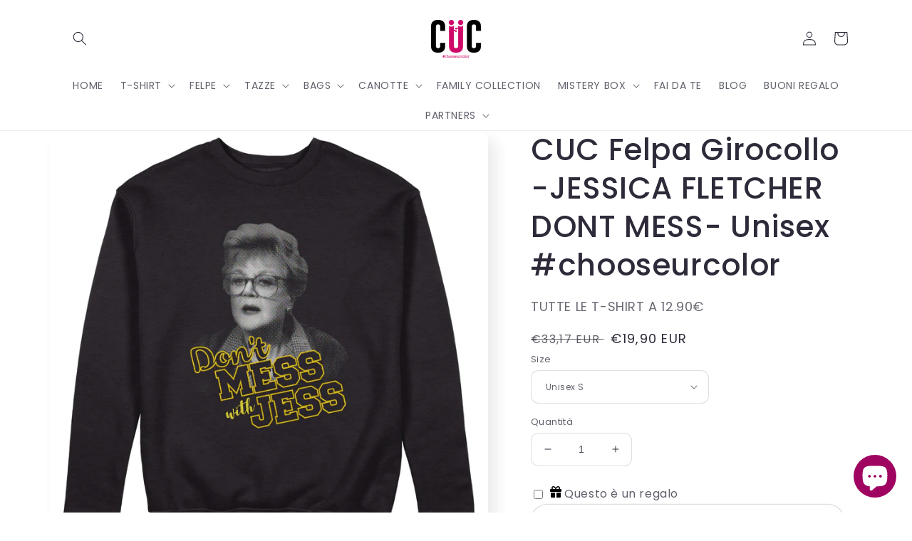

--- FILE ---
content_type: application/javascript; charset=utf-8
request_url: https://searchanise-ef84.kxcdn.com/preload_data.2c9c9t6C2j.js
body_size: 13048
content:
window.Searchanise.preloadedSuggestions=['jessica fletcher','stranger things','t shirt uomo','one piece','star wars','felpa natale','the goonies','home alone','holly e benji','breaking bad','pulp fiction','signora in giallo','sailor moon','a te e famiglia','felpa cappuccio','dragon ball','big bang theory','ritorno al futuro','una poltrona per due','lady oscar','t shirt','friends serie tv','twin peaks','cartoni anni 80','kiss me licia','the office','t shirt fantozzi','pollon t-shirt','felpa girocollo','porco rosso','harry potter','film cult','maglietta anni 90','pink floyd','bud spencer','aldo giovanni e giacomo','nino bukowski','back to the future','felpe uomo','t-shirt donna','ken shiro','se ni mondo','t shirt donna','anime manga','slam dunk','bee hive','la signora in giallo','stranger things serie','film cult anni 80','kevin mamma ho perso l\'aereo','kill bill','muttley t-shirt','frankenstein junior','star trek','rocky film','t-shirt the goonies','hello spank','quentin tarantino','felpe natale','attack on titan','uomo tigre','poco professionista molto libero','ufficio sinistri','one piece anime','the big bang theory','jeeg robot','david lynch','felpe bambino','nino frassica','amici miei','devil man','un giorno in pretura','goldrake vintage','felpe girocollo','t-shirt ibuprofene','stephen king','gilmore girls','il buono il brutto il cattivo','a team','lino banfi','cartoon anni 80','magliette divertente','t-shirt divertenti','mamma ho perso l\'aereo','sciarelli t shirt','dottor nowzaradan','capitan harlock','t-shirt ranma','tazze mug','metal gear','demon slayer','super mario','dr nozzy','orietta berti','he man','jem and the holograms','felpa donna','poesia patchani','led zeppelin','boris serie tv','blade runner','naruto t shirt','fettine panate','t-shirt uomo','horror t shirt','t-shirt yattaman','franca leosini','maglietta politica','serie tv','jessica fletcher who\'s dead','federica sciarelli','gigi la trottola','the last of us','rita levi mortal kombat','occhi di gatto','game of thrones','raffaella carra','big lebowski','blues brothers','star wars tshirt','super car','lord of the rings','tshirt uomo','cavalieri dello zodiaco','signore degli anelli','mamma ho perso','signora fletcher','fight club','ransie la strega','t shirt lupin','good fellas','canotta donna','craxi driver','berserk t shirt','chi l\'ha visto','di natale','rita levi','city hunter','natale felpa','tiger man','tenente colombo','t-shirt barbero','canotta uomo','t shirt pollon','candy candy','studio ghibli','dylan dog','t-shirt holly e benji','arancia meccanica','cobra kai','seven fighter','t-shirt trainspotting','karl marx','ruota della fortuna','farmaci generici','alberto angela','tazza mug','mazinga z','neon genesis evangelion','murder she wrote','dignitosamente brillo','se nel mondo','hellfire club','maschio alfa','rocky horror picture show','death note','il signore degli anelli','dragon ball t-shirt','t-shirt cinema','un vero gentiluomo','andreotti error','felpe donna','ghost busters','t shirt batman','de sica','buffy the vampire slayer','hattori hanzo','t-shirt goldrake','cartoni animati','hunter x hunter','lupin t shirt','poco professionista','jurassic park','jeeg robot d\'acciaio','che guevara','le amazzoni','pacciani t shirt','felice come heidi a francoforte','mazzo di fiori','roberto holly','rock t-shirt','cccp fedeli alla linea','rene ferretti','t-shirt beehive','lamu lamù','zio tibia','magnum pi','dante alighieri','anni 80\'s','dick & muttley','mostro di firenze','fantozzi filini','top gun','pertini presidente','t shirt bambino','anime totoro','mario magnotta','prima repubblica','felpe divertenti','passo carrá','ac milan','la haine','felpa uomo','iron man','felpe cappuccio','mila seven','tv cult','t shirt stranger things','magliette anni 90','t shirt cartoon 80','ralph supermaxieroe','robin hood','la storia infinita','joker t shirt','resident evil','clint eastwood','saint seiya','who is dead','t shirt pink floyd','cat lovers','felpe girocollo film','hokuto no ken','ufo robot','squid game','ac dc','t shirt grinch','t-shirt muttley','better call saul','die hard','t-shirt politica','cowboy bebop','si nel mondo','beverly hills','miami vice','taxi driver','gremlins gizmo','creamy mami','una mamma per amica','felpa jessica fletcher','guns n roses','t-shirt quelo','not today','grosso guaio chinatown','sampei pesca','la tata','merry christmas','felpa kevin','t-shirt nirvana','generale lee','who\'s dead','diego abatantuono','felpa pollon','rick & morty','t-shirt calcio','tana delle tigri','maglione natale','t-shirt anime manga','mila seven fighters','tutte le felpe','barbero docet','pac man','guerre stellari','duke hazzard','bazinga big bang theory','guida alle taglie','the warriors','t-shirt totoro','x files','mr wolf','felpa stranger things','the beatles','serie anni 80','freddie mercury','sergio leone','conan ragazzo','mercoledì addams','t shirt andreotti','felpa grinch','pink freud','t-shirt padel','cult movies','produci consuma crepa','mary poppins','to be continued','gig robot','dan da dan','trono di spade','rocky horror','los pollos hermanos','dark side','rock music','incantevole creamy','tim burton','t-shirt mazinga','ghost in the shell','t-shirt lamu','t-shirt doraemon','felpa fantozzi','home alone felpa','sex and the city','darth vader','black mirror','anime pokemon','arc riders','t-shirt ansia','the queen','tazze divertenti','era meglio il libro','porco rosso miyazaki','trash italiano','personaggi famosi meme','britney spears','it stephen king','iron maiden','banksy tshirt','maglietta lupin','myazaki t shirt','full metal jacket','cuc t-shirt','la ruota della fortuna','girl power','felpa pacciani','t-shirt berserk','mike bongiorno','frida kahlo','carletto il principe dei mostri','walter white','t shirt sailor moon','t-shirt antani','kit supercar','goonies donna','uomo tigre t shirt','t shirt cccp','t shirt inter','nottingham folk','cristiano malgioglio','cartoni animati anni 80','street fighter','poltrona per due','ossa grosse','peaky blinders','t shirt anime','felpe con cappuccio','jimi hendrix','anche a te','ok il prezzo è giusto','who\'s next','t-shirt lady oscar','dawson creek','grey\'s anatomy','t-shirt terminator','alien film','hurricane polymar','clockwork orange','t shirt gatto','the big lebowski','wonder woman','una notte da leoni','denver cartoni','how i','p chan','bleach anime','carlo verdone','jeff turner','cabot cove','critical error','natale t shirt','western movie','felpe girocollo uomo','felpa banksy','pollon felpa','the cure','sto cazzo','bat man','the walking dad','tazza uomo','magica emi','lupin all','lo squalo','full metal alchemist','buono brutto cattivo','t shirt shining','muttley felpa','the boys','maglietta film anni 90','guida galattica','paura lausini','mad marx','vis a vis','shirt hazzard','t shirt cartoon','the walking dead','bevo come roberto','it stephen','young frankestein','green day','better a','cannibal holocaust','t-shirt donna anni 80','knight rider','alice in wonderland','t shirt maradona','craxi summertime','mario brega','so greche','dario argento','film felpa','il potere degli antichi','magliette farmaci','chainsaw man','maglietta breaking bad','leone cane fifone','train spotting','naruto felpa','magnum p.i','t-shirt spank','karate kid','i kamchatka','pippi calzelunghe','big bang','cresciuto con holly','capitan harlock t-shirt','t shirt harry potter','film horror','angela lansbury','ninja turtles','maglietta divertente','orange road','maglietta e dylan','felpa yattaman','frasi divertenti','old boy','gin tonic','t-shirt gundam','t shirt film','serial killer','laura palmer','goldrake dark','nightmare before','dante inferno','maglietta uomo','divina commedia','the bear','gianmarcoo meme','se pensi di non poterti fermare fallo','severo ma giusto','forrest gump','t shirt natale','felpa unisex','felpa bambino','il padrino','felpa sailor moon','molto libero poco professionista','who’s dead','felpe cappuccio uomo','demon slayer t-shirt','st oca zzo','space ball','kiss me','t-shirt marxismo','maglietta con gatti','mr magoo','tartarughe ninja','ezekiel pulp','t-shirt pentapartito','written and directed','amici miei t shirt','masters of the universe','jessica fletcher t-shirt','t-shirt arcadia','profondo rosso','canotte uomo','ghostbusters film','felpa friends','stand by me','magliette uomo','jack nicholson','goku dragonball','postal market','bruce lee','heisenberg breaking bad','t-shirt nimesulide','dr house','tomas milian','personaggi famosi','tarantino t shirt','italian stallion','patchani m','t-shirt musica','t shirt one piece','one punch man','t-shirt godzilla','t-shirt pertini','re leone','chi l’ha visto','felpa a te e famiglia','banksy politica','t-shirt miyazaki','padel t-shirt','evil dead','musica anni 90','beatles t-shirt','kevin felpa','na na batman','fast and furious','si ni mondo','happy days','felpa cappuccio donna','doppia libidine','queen rock','t-shirt memole','maglione di natale','allenatore nel pallone','chat noir','zia yetta','vacanze di natale','t shirt nerd','joy division','bansky t shirt','de andre','pi chan','the thing','musica rock','faith no more','t shirt metallica','ricchi e poveri','the blues brothers','siamo fatti cosi','central perk','arc raiders','la presi','80\'s vintage','t shirt snoopy','baldur\'s gate','le iene','kobra kai','wacky races','pop art','storia infinita','galaxy express','beverly hills 90210','shining t-shirt','stranger thing','neverending story','the doors','goonies never','george best','pacciani natale','una poltrona','pessimismo e fastidio','mignolo e prof','oasis band','magnum pi t shirt','link in','i love kamchatka','beehive ramones','rolling stones','cult movie','t-shirt sanremo','t-shirt medicina','il buono','magliette donna','the power of the','t shirt xl','vintage t-shirt','games of thrones','t short','umbrella academy','stanley kubrick','spider man','space balls','reservoir dogs','bia magia','spaghetti western','go nagai','meh definizione','film tarantino','nirvana t shirt','felpa goonies','divulgo forte','eros pollon','lady gaga','dick dastardly','io bravo','t-shirt serie tv','t shirt commodore','rick e morty','colpo grosso','la linea','the end','berlinguer tvb','t-shirt paracetamolo','my santa is different','sex pistols','c\'era una volta in america','t-shirt uomo bianco','magliette natale','john wick','santa sciarelli','bello figo','mega direttore','natale xmas','vieni qui','t shirt studio ghibli','bo jack horseman','t-shirt manga','freddy krueger','adventure time','i want to believe','magliette queen','star wars dark','non per','sheldon cooper','grosso guaio a chinatown','andreotti elfo','fletcher murder','maglia fantacalcio','hell fire','felpa cartoon','festa del papa','hercule poirot','lana del rey','agatha christie','raccontami delle tue ossa','frank gallagher','maglie natale','last of us','t-shirt film','rebel leila','felpa ranma','tazza sciarelli','aldo giovanni','felpa one piece','no signal tv','t-shirt kevin','joker felpa','beppe vessicchio','t-shirt bambino','t-shirt mazinger','t shirt verde','cuc t-shirt ibuprofene farmaci generici divertente chooseurcolor × 1','friends serie','cappuccio ibuprofene','tshirt donna','memole cartoon','freddy mercury','the grinch','pollon cartoon','k pop','gli occhi del cuore','et l\'extraterrestre','ragazzo di campagna','maglia donna','bukowski scrittore','aldo giovanni giacomo','tshirt con joker','x mas','as roma','la casa di carta','teen wolf','the rocky horror picture show','power of the','nonno heidi','vu meter','pop style','io non','t-shirt craxie','blade runner t shirt','army of darkness','di caprio','t-shirt gremlins','il grande','film di natale','dragonball anime','signora in','della sigaretta','felpe giro','buon natale stocax','movie cult','overlook hotel','the lord of the rings','guerrieri della notte','shopping bag','t shirt cartoni','maglietta ritorno al futuro','foo fighters','felpa anime','war games','rebel rebel','t-shirt jeeg','tony stark','don zauker','musica classic','doraemon nobita','trainspotting spud','al pacino','zia ietta','felpa home alone','la strega','felpa jessica','grosso guaio','john carpenter','t-shirt halloween','taglia l','a te e','la e la','rage against the machine','the crow','attila flagello','t shirt disney','da cecco panetteria','duck hunt','death metal','kill polignac','ok il prezzo','neo genesis evangelion','gilmore girls t shirt','la tana delle tigri','directed by','edward tim burton','felpa goldrake','crime e comedy','maglietta a team','san remo','pulp fiction felpe','mamma ho','lady oscar t shirt','a te','frank n furter','t-shirt berlinguer','only franca can judge','the clash','the dark side','leone cane','felpe nerd','jerry calm','silent hill','los pollos','t-shirt arnold','stay puft','ufo robot 80','t shirt sabbia','2001 odissea nello spazio','guns and roses','alice nel paese delle meraviglie','elvis presley','t-shirt fantozzi','chi l ha visto','who’s next','kitt serie','luke gilmore','fratelli capone','mamma ho perso l','primo appuntamento','margherita hack','hazzard southern','the hangover','perché perdo a padel','poco professionista molto','t-shirt anni 80','felpe donna girocollo','felpa star wars','top gun maverick','t-shirt cumenda','t-shirt la signora in giallo','maglietta back to the future','tiger mask','serie tv anni 90','il nome della rosa','mario bros','t-shirt sampei','dr nowzaradan','jem and the holograms cartoon','hajime no ippo','t shirt apocalypse','i cavalieri dello zodiaco','maglietta jessica fletcher','io non mi adeguo','ambra angiolini','germano mosconi','the good the bad','democrazia cristiana','take that','wes anderson','hunter hunter','space invaders','monkey d luffy','cats lovers','winter is coming','baba yaga','felpa patchani','ball are','felpe natale donna','felpa berlusconi','all work and no play makes jack a dull','dead poets society','t-shirt bukowski','trash tv','holly benji','paura e delirio','mirko fettine','evangelion shinji','a-team furgone','xmas murder','they live','maglietta natale','felpa devilman','t-shirt ken','felpa berserk','t shirt horror','robert de niro','porn hub','robot t-shirt','sons of','t-shirt sailor','penny wise','natale donna','t shirt procrastinare','maglie antifa','love will tear us apart','t-shirt ornella','canotte donna','boris la serie','heisenberg bbad','buongiorno un cazzo','prison break','acdc rock','slum dunk','il corvo','t-shirt dr nozzy','il buono il brutto e il cattivo','super vicky','the vampire diaries','cartoni anni 90','felpe girocollo donna','giorno in pretura','the gremlins','we can do it','hannibal lecter','seven fighters','ciaone malgioglio','gigi d\'alessio','crime & comedy','good bad ugly','kurt cobain nirvana','azz di for','tazza gin','t shirt lotti','cuc t-shirt barbero metal medioevo magister chooseurcolor','all work','felpe di natale','t-shirt akira','sora leia','famosi meme','rocky joe','bowie t-shirt','david lynch shirt','coffee and tv','t shirt candy candy','cap harlock','il degli','signora giallo','t-shirt shamless','beastie boys','retro games','holly e','point break','chicken park','la corazzata potemkin','buono brutto','team pandoro','molto libero','videogame t shirt','miss marple','occhi del cuore','balle spaziali','t short donna','basketball team','skull t-shirt','maglietta donna','la città incantata','cult anni 90','quando ce la presenti','maglietta anime','cuc felpa unicorno','non ti faccio niente','maglietta holly e benji','alla faccia del','hello spank t-shirt','barbero magister','t shirt uomo anime','albert einstein citazione','leone il cane fifone','inferno dante','rage against','la cosa','il buono il brutto','teschio yattaman','grande mazinger','tuca tuca','t-shirt jaws','casa di carta','felpa andreotti','soft kitty','leonardo di caprio','sembra talco','mulholland drive','walking dead','jim morrison','pollon dracarys','guida taglie','game of','gundam dark','t-shirt bertie','felpa manga','magliette anti inter','italian labubu','ora bevo come roberto','t shirt ranma','kurt cobain','maglietta oca','t shirt blu','kiss me licia giuliano','inter milan','felpe con','armata delle tenebre','ruota fortuna','felpa una poltrona per due','murder xmas','easy rider','game got','t-shirt twin peaks','power rangers','lego evolution','motorcycle biker','tokyo ghoul','maglia uomo','mdn laser','maglione natalizio','felpa denver','felpa girocollo natale','a christmas','t-shirt captain','mark lenders','come roberto','se nel','the last','t shirt nino frassica','t shirt trainspotting','cinema italiano','felpa ansia','cane fifone','atto di forza','the oc','capitan america','felpa naruto','mac gayver','ispettore gadget','ragazzo di','felpa di natale','modern family','mortal kombat','il trono di spade','merry saturnalia','hell fire club','jessica fletche','tazza grinch','felpe ranma','tazza di','apocalypse helicopter','felpa mazzo di fiori','t-shirt natale','nuovi arrivi','se mi mondo','t shirt oasis','t shirt banksy','bulldozer maglia','supercar knight rider','40 anni compleanno','t shirt once upon a time','sonic youth','god of war','mars attacks','devilman essential','mago pancione','bettino craxi','vampire diaries','odio tutti','the umbrella academy','michael myers','dastardly muttley','t-shirt jem','la haine shirt','tazze the big bang theory','mr robot','città incantata','franca leosini t shirt','io bravo maglietta','t-shirt voltron','dai dai dai','t shirt emoji','presidente andreotti','t-shirt uomo cartoon','once upon a time in hollywood','dick & muttley navy','tenente colombo maglietta','t-shirt deadpool','nana magliette','captain harlock','felpa politica','t shirt personalizzata','t shirt buffy','matrix movie','felpe anime donna','king of pirates','demon slayer anime','steve urkel','the who','tokio ghoul','the witch','t-shirt giuliano','è quasi magia johnny','jazz music','amy winehouse','maglietta frankenstein','system of a','pippi rebel','jurassik park','master cuochi','gto onizuka','notte da leoni','del grillo','t shirt creamy','felpa nera','felpe cucshop','ghostbusters t shirt','captain america','se mondo','se no mondo','the wall','t shirt big lebowski','rick morty','miyazaki antifa','bohemian rhapsody','corazzata potemkin','vita da strega','chef guevara','t-shirt sushi','every second','e una','cat lover','via col vento','new team','totoro studio','new york','piccolo principe','babbo natale','maglietta uomo sport','zidane materazzi','signore anelli','un giorno in','stars hollow','l uomo','stranger things felpa','t shirt lego','a te e famiglia natale','harry potter donna','t shirt christmas','john coltrane','jessica non sbaglia mai','mostro firenze','borse donna','music tv','bud spencer che','cristina d\'avena','nevermore academy','castello errante di howl','general lee','maglietta kiss me licia','tazza nowzaradan','e team','terminator jpn','tazza home alone','braccio di ferro','pretty woman','my hero','old school','sputalo subito','felpa batman','jhonny cash','t-shirt carletto','felpa signora fletcher','jack burton','game boy','arctic monkeys','goonies map','captain tsubasa','be happy','whos next','cin cin','bob dylan','spirito natalizio','lost highway','goonies felpa','poesia natalizia','film italian','streghe charmed serie tv','b movie','misfits jem','t-shirt meh','let it snow','dukes of hazzard','sette stelle','genesis evangelion','t shirt lupin 3','t-shirt chooseurcolor','jigen lupin','uomo t shirt pink floyd','bia vintage','i guerrieri della notte','chi sa fare','padre figlio','brad spritz','italian film','t-shirt tafazzi','mazinga minimal','cccp felpa','starsky & hutch','t-shirt samurai','nome della rosa','paracetamolo sportive','elio gioconda','t shirt interstellar','voglia di vincere','spank faccione','super mario bros','beetlejuice edward','giucas casella','e bag','te e famiglia','libero professionista','red shirt','walking dad','maglietta trash','link in particolare','t shirt con teschio','big mouth','magliette cartoni animati','godzilla pasta','t-shirt conan','felpa marx','tazza jessica fletcher','v per vendetta','hokuto ken','pele brasile','hip hop','felpa colori','ritorno al','marilyn monroe','mistery box','griffin cartoni','tigre tiger man','i sapori','cappellaio matto','john lennon','buon natale','baby yoda','django unchained','who dead','de niro','space odyssey','michael j','ctrl c','coca cola','una per due','qua qua','the good fellas','twin peaks tazza','t shirt jessica fletcher','felpa la','film natale','maria montessori','maglietta con roberto holly e benji','halloween film felpa','rocky balboa','magliette politica','a di','yoga t-shirt','nottingham t shirt','gen x','mac gyver','t shirt nera','shohoku kanagawa','attack of titan','nicolas cage','t shirt presidente','don\'t panic','magliette pollon','luffy one','felpa mamma ho perso','texas chainsaw massacre','anche a e','who is the next','felpa xmas','ci si presenta un vero uomo','come to the dark side','felice come heidi a francoforte uomo','piero angela','black pink','the jaws','the smith','the jam','magliette film','t shirt rock','t-shirt alien','one peace','who you gonna','t-shirt pollon','t shirt uomo anime\manga','better call','il principe','t shirt goonies','famiglia addams','felpe robot','anni 80 donna','meme t','felpa farmaci','maglia lunga','e shirt','felpa donna signora in giallo','evangelion shirt','marmellata puffin','totoro t shirt','felpe stranger','sauron mordor','gilles villeneuve','master of the universe','could be worse','felpa ornella','maglietta bee hive','ace ventura','diego armando maradona','dash kappei','uomo t-shirt','anti natale','gatto di','da cecco','dellamorte dellamore','felpa beehive','tazza buongiorno un cazzo','t shirt gundam','miyazaki castello','evil queen','capsule corp','the big','t shirt amazzoni','harry potter tazze','ziggy starcat','willy wonka','corto circuito','shamless frank','mel brooks','the boss','manhattan woody','t shirt donna dragon ball','gilmore girl','felpe donna manga','cccp fedeli','white christmas','magliette di natale','jessica f','maglie natalizio','t-shirt anime','sticazzi university','fantozzi maglietta','radiohead t-shirt','se ni','tyrell corp','stranamore pollon','sport anni 80','t-shirt mirc','retro t shirt','the a team','stat wars','master chef','jo jo','t-shirt cartoni anni 80','baggio t-shirt','against modern','la ruota','il maratoneta','le brutte intenzioni','full metal','once upon a time','i sapori della','felpa holly e benji','wolf of wall','lynch shirt','cavalieri zodiaco','dick e muttley','lord of the','alf telefilm','big lego','dry hop','horror movie','sushi lover','bo cavallo','t-shirt shining','brad pitt','halloween tshirts','t-shirt beer','ataru moroboshi','felpa natalizia','frasi celebri','mister magoo','and dragons','loredana bertè','tabella taglie','jack sparrow','perche perdo a','felpa vhs','pulp fiction t shirt','stranger things t shirt uomo','felpa girocollo rocky','so dove sono i','eat what','di man','one piece maglietta','maglie bambini','a cazzo di cane','ready player one','gianni sperti','magliette medicina','maglia con','mi importa','t-shirt penitenziagite','non mi','tshirt divertenti','modalità aereo','seven fighter volley','fletcher she','t-shirt viulenz','social distancing','felpe lo','mia wallace','t shirt lamu','wet bandits','one piece felpa','kill bill lady','like snoopy','felpa dimagrante','felpa vintage','fullmetal alchemist','fedeli alla linea','t-shirt hattori','t-shirt cartoon','felpa spank','karate dojo','shirt maradona','mercoledì nevermore','t shirt le amazzoni','il mignolo col prof','felpa lupin','duke bros','felpa fletcher','martin scorsese','coliandro bestiale','be hive','come heidi','scollo a v','maglietta film','james bond','hawk tuah','la tata zia yetta','cult film','t shirt divertenti','alice in','strange things','tranger things','felpe music','natale felpe','in unicorn','guida galattica per','holly e benji t shirt','t shirt nero','film anni 80s','canotte rock','shirt yellow','50 anni compleanno','skibidi boppy','felpa porco rosso','maglietta giallo','tennis t shirt','shameless shirt','locura definizione','t-shirt sergio leone','che guevara maglietta','t shirt mazinga','mirko beehive','t-shirt dracula','the goonies chunk','il del','rick and morty','the shining','st azzo','film anni 80','canotta the goonies','napoli tre','greys anatomy','crime and comedy','felpa barbero','il suo teschio','papa v','c\'era una volta il west','keep calm','mondo amelie','master of univers','t-shirt labyrinth','shameless tazza','le chat noir','una poltrona per','andreotti felpa','the boys serie','love boat','ok prezzo','il re leone','macchine cult','tazza fletcher','denver felpa','tazza ibuprofene','dragon ball anime','t-shirt signora fletcher who\'s next','bad mother fucker','faccio cose','t-shirt p-chan-bbq-ranma-cartoon','mamma ho perso laereo','choose fight','choose life','the office felpa','david rebel rebel','wall street','t shirt game of thrones','la casa','barbero felpa','fall out','family guy','tazza star wars','alfred hitchcock','hisoka anime','t shirt lady oscar','t shirt home alone','l\'uomo tigre','t-shirt predator','carlton dance','aldo giovanni e','albert rammeinstein','maglietta donna nera','maglietta hellfire','felpa stranger','patchani felpa','don\'t shoot','nerd t-shirt','ufficio pacchi','tshirt film','mazzo di fiori maglietta','magliette anni 80 cartoni','donna anime','cartoon anni 90','the power of','friends don\'t lie','labyrinth david','t shirt automobilismo','il ragazzo di campagna','bang bang','er monnezza','batman joker','bukowski nino','l odio','jam le','mignolo col prof','a pig','t-shirt skeleton','snoopy house','felpa squid game bambino','maglia maniche lunga','t shirt bianca','t shirt uomo a team','don\'t mess with jess','t shirt anni 80','t-shirt devil','first republic','cindy lauper','better a a','zero teschio','felpa jaws','il tempo delle mele','obi wan','who next','big trouble','one punch','macgyver uomo','x men','t-shirt jessica fletcher','mike office','igor felpa','cartoon 80\'s','new girl','leosini maglietta','never forget','the fly','mad massimo','lino bang','t-shirt fonzie','mug chi','merry calm','iconic cars','tazza friends','arya stark','darth evolution','chi lha visto','wolf man','tazza panda','maglietta pollon','lord of the ring','columbo tenente','i choose','harley quinn','v vendetta','attimo fuggente','mug to be','peter pan','girocollo natale','vhs shirt','t shirt coffee','twin peaks felpa','mai una gioia','bad girls','mazzo de fiori','ghibli versione','fatti vostri','musica italiana','antica roma','felpa bertie','rob zombie','rock n roll','pink floyd felpa','satomi dark','felpa cappuccio vhs','felpa film cult','felpe cappuccio divertente','bici t shirt','bambino tshirt','anni 80 felpa','apocalypse now','felpe natale bambino','felpe natalizie','felpa con cappuccio','donna m','polp fiction','tazza netflix','natale magliette','non ci resta che piangere','maglietta anni 80','gta style','si ne mondo','t-shirt vintage','pink freud t-shirt','only debts','tshirt donna anni 80','army dark','trainspotting t-shirt','marshmallows stay puft t shirt','jem e le holograms','so de','no no','build your','un vero genti','drugo lebowski','vero gentiluomo','felpe con cappuccio muttley','t shirt bambini','arcadia space','versace n\'altro litro','t-shirt uomo carbonara','t-shirt tanjiro','writtin directino','nightmare before chris','king king','hasta la frittura','pokemon col','the texas chainsaw massacre','street art','porn korn','chunk goonies','fortnite game','tazza the office','t-shirt candy','felpa jessica fletcher who\'s next','lord of','saul goodman','i love','t-shirt yoda','how to','produci consuma','sabrina johnny','bruce willis','steven spielberg','lupin natale','tv italiana','brooks igor','felpa rossa','free hugs','felpe one piece','bull dog','t-shirt ghost trap 1984 cult','milan felpe','mini me','capitan harlock felpa','tarantino the hateful eight','psicologico proiettivo','murder she','marla singer','uomo tigre felpa','addio al celibato','rider kitt','baldurs gate','no face','once upon','t-shirt blow','uma thurman','manu chao','billy ray','bravo io','titty twister','back future','felpa horror','la grande','emi magica','ramones dark','felpa boris','murder jessica','elio e le','t-shirt natale uomo','hellfire club t-shirt','t natalizio','dont shoot','gentiluomo black','natale bambino','tazza pacciani','i\'m special','felpe stranger things','t-shirt con','magliette sheldon','felpa halloween','t shirt cartoni animati donna','ogni felpa','demon hunter','t-shirt lost','mi iscrivo','t-shirt personaggi famosi','scritta continua','t shirt green','telefilm anni 80','il mostro di firenze','t shirt v','piu vintage','maglietta friends','t shirt ken','tozzi fan','mary banksy','t-shirt rieducational','felpa robot','ci o','big trouble in little china','v meter','stampa retro','in the','musica italian','magliette cumenda','valar morghulis','if you','the prodigy','nosferatu horror','de cecco','maga mago','p-chan-minimal black-ranma-cartoon','we are all mad here','bo e duke','john belushi','per un di','lo pen','music cassetta','arm at','david fincher','castello errante','felpa jeeg','trash metal','un vero','a clockwork orange','attack on','or ca','m donna','orange is the new black','raffa nazionale','tazza ansia','t shirt natalizio','scollo v','t-shirt donna princess','the snatch','anxiety ansia','la la land','san valentino','la casa de papel','luna moon','neon genesis','t-shirt popeye','volley cartoon','young sheldon','ken full color','t short donna divertente','un posto al sole','ape maia','maglia e','senza volto','maglietta film donna','who is next','fletcher whos','maglietta kevin','tazza goonies','maglietta denver','tazza inter','felpa calcio','genio delle tartarughe','back to the','t shirt kevin','t-shirt fletcher','armata tenebre','felpa amiga','felpe uomo girocollo','stranger thing felpa','felpa totoro bambino','christmas things','felpa uomo nera','christmas is coming','magliette divertenti uomo','pollon bag','mazzo fiori','poesia pacciani','felpa stocazzo','t ricchi e poveri','team grinch','t-shirt uomo manga','felpa unisex manga','it tshirt','meme ironman','di baci','felpa girocollo anime','film cult 80','t shirt donna frida','t shirt lino banfi','the vvitch','shirt de cane','felpa luffy','ciclismo bicicletta','t-shirt robot','la lavatrice','t-shirt montessori','never ending story','serie comic','t-shirt queen','t shirt anni 90','magliette giallo','blu navy','t-shirt megaloman','nirvana band','magliette frasi','retro game','beatles music','me wolf','luffy one piece','t shirt v visitors','danger zone','rita levi mortal','only franca','politica italiana','t-shirt marrabbio','cats eye','t shirt dahmer','t-shirt guitar','doraemon essential','era meglio','ci si presenta','non aprite quella porta','nel mondo','charlie chaplin','l’allenatore nel pallone','gran ballo','i\'m not your','t-shirt madoka','who s dead','grinch bambino','felpa donna natale','scritte divertenti','felpa amici miei','tazze lego','i hate','black lodge','bee hove','tony montana','misure indicate','t shirt jessica','cappello di paglia','il buono il brutto il cattivo t shirt','birra felpa','barry lyndon','ash army','natale x','one piece tshirts','dante gironi','poirot agatha','felpa zio tibia','costi di spedizione','nato per andare a pesca','chi l’ha','sloth goonies','magliette divertenti','ice man','top gear','tazza breaking bad','principe bel-air','rosa dei venti','sailor mars','chi l ha','fletcher who','felpa memole','felpe cinem','pensati svegli','credevo fosse talco','school of rock','t-shirt goya','the mask','giochi da tavolo','mike rischiatutto','black shirt','walt disney','orko t-shirt','tazza andreotti','hey ho','felpa pollon dracarys','felpe anime','felpa sciarelli','i goonies','mad men','maybe you are next','arte contemporanea','felpa cult movie','felpa harry potter','frasi film','t-shirt esorciccio','breakfast club','maglie trash','maglietta sul calcio','una notte in pretura','cartoni anima','sora lella','team con','john lenin','felpa definizione','felpa kevin natale','the big bang theory felpa','natale maglione','donna xxl','yattaman dark cartoni anni 80','miyagi do','make mordor great','felpa it','unicorno yoga','jurassic t shirt','e famiglia','nana manga','gizmo natale','a te famiglia','molto professionista libero','anime anni 90','molto professionista','felpa dante','t shirt uomo horror','no al','t-shirt donna xs','signora i','film calcio','me mini me','the joker','t shirt f','la signora in','magic the gathering','jhonny e quasi magia','si nel','folk festival','anni 80 music','banana t shirt','space man','film anni 70','editto bulgaro','back to','edgar allan poe','t-shirt uomo cartoni','t-shirt cyborg','t shirt inferno','classic film','t-shirt meow','cup head','japan lover','o ca','wolf of wall street','whos dead','t rex','crime comedy','una famiglia','dal tramonto','grand budapest','mr t','allenatore pallone','m tv','x gen','look for the light','lucio corsi','tennis sport','leila like','maglietta sabbia','trainspotting renton','back to future','porco so e','t shirt il padrino','bud sp','acm semper','star blazer','felpa girocollo goonies','se vuoi','t-shirt disincanto','tazza the big bang theory','t-shirt gigi','e la','maglietta cccp fedeli linea','magliette anime uomo','thriller micheal','felpe manga donna','felpa nowzaradan','nichilismo filosofia','della rai','chi l\'ha','black metal','t-shirt metal','retro vintage','dastardly and','my santa','t-shirt p-chan','temptation island','i’m not your','felpa ritorno al futuro','i ya','memole dolce','skull he man','felpe la signora in giallo','san junipero','james dean','league of','nino ninja','never say die','non e la rai','t-shirt colombo','santissima sciarelli','tom cruise','she ra','maglietta hello','maglia di','ufficio s','raccontami delle','t-shirt gialla','sic mundus creatus est','tazza natale','tshirt natale','felpa games','non ho','t shirt sere','dr stone','dr who','felpa big bang theory','t-shirt manica','i super','pulp fiction sfasciacarrozze','horseman famoso','space cowboy','goku air','tazza antani','t shirt berserk','movie cult il buono il brutto','cartoon anni','joker tazza','il cacciatore','santa different','felpa heidi','major tom','rocky horror show','t-shirt grunge','don matteo','felpa ibuprofene','merry fucking','maglia pollon','no signal','blade runner felpa','akira toriyama','t-shirt rocky','one pice','maglietta goldrake','guinea pig','super hero','delle tue','cat\'s eye','felpa to be','dinosauro cartoon','errore d comunicazione','luna sailor','macchine cult film','obey diet','felpe manga','super eroi','boca juniors','black stone','non fare','t shirt supercazzola','lupin iii','don’t shoot','horror film','natale shirt','y shirt donna','felpe natale divertenti','t shirt cartoni anni 80','johnny depp','il calcetto','eddie munson','borsa in','julian ross','eat sleep','paranoid originals','cuc girocollo','stranger things felpe','t donna jessica','t shirt mamma ho perso','a te e amiga','vacanze natale','cartoni anni 80 felpe','t shirt uomo roses','felpa cappuccio natale','felpa seven','natale jessica','felpa girocollo squid game','er cazzo','tre uomini','maglietta goonies','halloween felpa girocollo','holly & benji','charles bronson','home alone kevin','t shirt pippi','carta igienica','scettro sailor','felpa ok','mandalorian maglietta','felpa cccp','ci vediamo','t shirt fletcher','t-shirt uomo cartoon bianco','sì mi mondo','con cane','arcadia t-shirt','aot t shirt','t shirt blow','meme mostro','blue velvet','ora bevo roberto','shaun of the dead','duke and duke','si mondo','di natale film','potere degli antichi','girl p','sci fi','mani di forbice','ghost buster'];

--- FILE ---
content_type: application/x-javascript; charset=utf-8
request_url: https://consent.cookiebot.com/dc012e91-6bdd-467e-8947-7ac177c8b27e/cc.js?renew=false&referer=www.cucshop.com&dnt=false&init=false
body_size: 210
content:
if(console){var cookiedomainwarning='Error: The domain WWW.CUCSHOP.COM is not authorized to show the cookie banner for domain group ID dc012e91-6bdd-467e-8947-7ac177c8b27e. Please add it to the domain group in the Cookiebot Manager to authorize the domain.';if(typeof console.warn === 'function'){console.warn(cookiedomainwarning)}else{console.log(cookiedomainwarning)}};